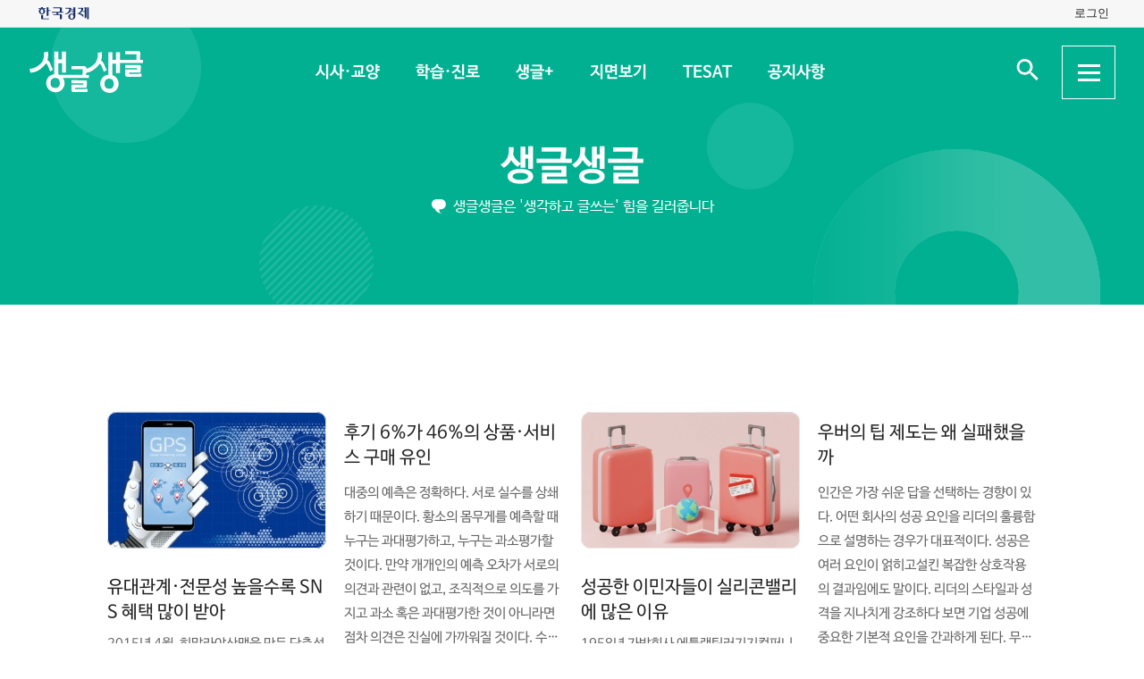

--- FILE ---
content_type: text/html; charset=UTF-8
request_url: https://sgsg.hankyung.com/series/1509001009?page=5
body_size: 50981
content:
<!DOCTYPE html>
<html lang="ko">
    <head>
        <meta charset="UTF-8">
        <title> | 생글생글</title>
        <meta name="viewport" content="width=device-width, initial-scale=1, maximum-scale=1">
        <meta http-equiv="X-UA-Compatible" content="IE=edge,chrome=1">
        <meta name="title" content="생글생글">
        <meta name="description" content="중고등학생을 위한 경제, 논술신문 생글생글">
        <meta name="author" content="생글생글">
        <meta property="og:title" id="meta_og_title" content="생글생글">
        <meta property="og:url" content="https://sgsg.hankyung.com/">
        <meta property="og:type" content="website">
        <meta property="og:image" id="meta_og_image" content="https://hkstatic.hankyung.com/img/sgsg/og-img-sgsg.jpg?v=1">
        <meta property="og:description" id="meta_og_description" content="중고등학생을 위한 경제, 논술신문 생글생글">
        <meta name="twitter:card" content="summary_large_image">
        <meta name="twitter:image" id="meta_twitter_image" content="https://hkstatic.hankyung.com/img/sgsg/og-img-sgsg.jpg?v=1">
    
        <link rel="shortcut icon" href="https://www.hankyung.com/favicon.ico">
        <link rel="stylesheet" href="https://hkstatic.hankyung.com/plugin/slick/slick.custom.css?v=202601161800">
        <link rel="stylesheet" href="https://hkstatic.hankyung.com/css/rel/sgsg/common-v2.css?v=202601161800">
    
        <script src="https://hkstatic.hankyung.com/plugin/jquery-1.12.4.min.js?v=202601161800"></script>
        <script src="https://hkstatic.hankyung.com/plugin/jquery.cookie.js?v=202601161800"></script>
        <script src="https://hkstatic.hankyung.com/plugin/slick/slick.min.js?v=202601161800"></script>
        
		<script type="text/javascript" src="https://hkstatic.hankyung.com/plugin/domain-replace/common.js?v=202601161800"></script>
		
        <script>
            var isMobile = "";
            var isMain = false;
            var depth1 = "";
            var depth2 = "";
            var lnbTitle = "";
        </script>
        
        <script src="/js/hk_common.js?v=202601161800"></script>
        <script src="/js/common.js?v=202601161800"></script>
		
		<script src="/js/salesforce.js?v=202601161800" async></script>
        		
        <!-- Google Tag Manager -->
<script>(function(w,d,s,l,i){w[l]=w[l]||[];w[l].push({'gtm.start':
new Date().getTime(),event:'gtm.js'});var f=d.getElementsByTagName(s)[0],
j=d.createElement(s),dl=l!='dataLayer'?'&l='+l:'';j.async=true;j.src=
'https://www.googletagmanager.com/gtm.js?id='+i+dl;f.parentNode.insertBefore(j,f);
})(window,document,'script','dataLayer','GTM-N3S38B8');</script>
<!-- End Google Tag Manager -->
        <!--[if lt IE 9]>
            <script src="https://hkstatic.hankyung.com/plugin/html5.js?v=202601161800"></script>
            <script src="https://hkstatic.hankyung.com/plugin/respond.min.js?v=202601161800"></script>
        <![endif]-->
    </head>
<body>

    <div id="wrap" class="sub ">
        <div class="skip-navi">
            <a href="#contents">본문 바로가기</a>
        </div>

		<div class="top-util-area">
            <div class="top-util-inner">
								<div class="util-items lt">
                    <div class="item logo-area">
                        <a href="https://www.hankyung.com/" class="logo-hk">
                            <img src="https://static.hankyung.com/img/logo/logo-hk.svg" alt="한국경제">
                        </a>
                    </div>
                </div>
                <div class="util-items rt">
                    
                    <!-- 2024.08.28 주석 처리 -->
					<!-- <div class="item">
                        <a href="#" class="btn-my-pay" target="_blank">구독내역</a>
                    </div> -->
                    
					<div class="item zone-login">
						<a href="#" class="login-link btn-login"><span class="txt">로그인</span></a>
						<a href="javascript:void(0)" class="login-link btn-my-layer user-name" style="display:none;">내정보</a>
						
						<div class="layer-my">
                            <!-- <div class="user-info">
                                <div class="account-info">
                                    <p class="email">
										<span class="icon-mylogin"><span class="blind"></span></span>
										<span class="txt"></span>
									</p>
                                </div>
                                <div class="btns">
                                    <a href="#" class="btn-account">계정관리</a>
                                    <a href="#" class="btn-logout">로그아웃</a>
                                </div>
                            </div> -->
                            <!-- [2024.08.27] 회원레이어 로그인 후 스타일: 닷컴과 동일하게 ui 조정 -->
                            <div class="hk-user__layer">
                                <div class="layer-inner">
                                    <div class="hk-user__info after">
                                        <div class="info__mypages">
                                            <div class="my-item my-item-account">
                                                <a href="#" class="my-item__link btn-account">
                                                    <div class="my-item__icon account-email-icon">
                                                        <span class="icon-mylogin"><span class="blind"></span></span>
                                                    </div>
                                                    <div class="my-item__txt">
                                                        <p class="tit account-email txt"></p>
                                                        <p class="desc">계정관리</p>
                                                    </div>
                                                </a>
                                            </div>
                                            <div class="my-item my-item-subscribe">
                                                <a href="#" class="my-item__link btn-my-pay">
                                                    <div class="my-item__txt ">
                                                        <p class="tit">구독</p>
                                                        <p class="desc">유료 상품</p>
                                                    </div>
                                                </a>
                                            </div>
                                        </div>
                                        <div class="hk-user__links">
                                            <div class="item">
                                                <a href="#" class="logout-btn">로그아웃</a>
                                            </div>
                                            <div class="item">
                                                <a href="https://www.hankyung.com/help" class="item" rel="nofollow">고객센터</a>
                                            </div>
                                        </div>
                                    </div>
                                </div>
                                <button type="button" class="btn-close-layer">
                                    <span class="blind">회원 메뉴 닫기</span>
                                </button>  
                            </div>
                            <!-- // [2024.08.27] -->

                            <!-- <div class="hk-user__layer">
                                <div class="layer-inner">
                                    <div class="hk-user__info after">
                                        <div class="info__mypages">
                                            <div class="my-item my-item-account">
                                                <a href="#" class="my-item__link">
                                                    <div class="my-item__txt">
                                                        <p class="tit account-email">hankyung12345@hankyung.com</p>
                                                        <p class="desc">계정관리</p>
                                                    </div>
                                                </a>
                                            </div>
                                            <div class="my-item my-item-subscribe">
                                                <a href="#" class="my-item__link">
                                                    <div class="my-item__txt">
                                                        <p class="tit">마이구독</p>
                                                        <p class="desc">유료상품 관리</p>
                                                    </div>
                                                </a>
                                            </div>
                                        </div>
                                        <div class="hk-user__links">
                                            <div class="item">
                                                <a href="#">로그아웃</a>
                                            </div>
                                            <div class="item">
                                                <a href="https://www.hankyung.com/help" class="item" rel="nofollow">고객센터</a>
                                            </div>
                                        </div>
                                    </div>
                                </div>
                                <button type="button" class="btn-close-layer">
                                    <span class="blind">회원 메뉴 닫기</span>
                                </button>  
                            </div> -->
                        </div>
                    </div>
					
                </div>
				
				<script src="/js/login.js?v=20240320"></script>            </div>
        </div>

        <header class="header">
            <div class="inner">
                <div class="header-cont">
    <h1 class="logo"><a href="/" class="logo-sgsg"><span class="blind">생글생글</span></a></h1>
    <div class="gnb">
        <ul>
            <li data-id="sgnews"><a href="https://sgsg.hankyung.com/sgnews/allnews">시사·교양</a></li>
            <li data-id="sgguide"><a href="https://sgsg.hankyung.com/sgguide/allnews">학습·진로</a></li>
            <li data-id="sgplus"><a href="https://sgsg.hankyung.com/sgplus/report">생글+</a></li>
            <li data-id="paper"><a href="https://sgsg.hankyung.com/paper">지면보기</a></li>
            <li data-id="tesat"><a href="https://sgsg.hankyung.com/tesat">TESAT</a></li>
            <li data-id="board"><a href="https://sgsg.hankyung.com/board">공지사항</a></li>
        </ul>
    </div>
	
    <div class="search-area">
        <button class="btn-open-search"><span class="blind">검색 입력창 열기</span></button>
        <div class="layer-search">
            <form name="search" method="get" action="/search">
                <fieldset>
                    <legend>통합검색</legend>
                    <input type="text" name="query" placeholder="검색어를 입력해주세요" title="검색어 입력" class="inp-txt" autocomplete="off">
                    <button type="submit" class="btn-search"><span class="blind">검색</span></button>
                </fieldset>
            </form>
        </div>
    </div>

    <button type="button" class="btn-allmenu">
        <span class="blind">전체메뉴</span>
        <div class="line-area"><span class="bar"></span></div>
    </button>
    <div class="layer-allmenu">

        <div class="allmenu-inner">
            <!-- [D] 푸터 사이트맵과 마크업 동일 -->
            <div class="sitemap-menu">
                <div class="service-wrap">
                    <div class="sv-cate">
                        <strong class="sv-tit"><a href="https://sgsg.hankyung.com/sgnews/allnews">시사·교양</a></strong>
                        <ul class="sv-list">
                            <li><a href="https://sgsg.hankyung.com/sgnews/economy">경제</a></li>
                            <li><a href="https://sgsg.hankyung.com/sgnews/history">역사</a></li>
                            <li><a href="https://sgsg.hankyung.com/sgnews/science">과학</a></li>
                            <li><a href="https://sgsg.hankyung.com/sgnews/culture">교양</a></li>
                        </ul>
                    </div>
                    <div class="sv-cate">
                        <strong class="sv-tit"><a href="https://sgsg.hankyung.com/sgguide/allnews">학습·진로</a></strong>
                        <ul class="sv-list">
                            <li><a href="https://sgsg.hankyung.com/sgguide/enter">진학 길잡이</a></li>
                            <li><a href="https://sgsg.hankyung.com/sgguide/study">학습 길잡이</a></li>
                            <li><a href="https://sgsg.hankyung.com/sgguide/career">진로 길잡이</a></li>
                        </ul>
                    </div>
                    <div class="sv-cate">
                        <strong class="sv-tit"><a href="https://sgsg.hankyung.com/sgplus/report">생글+</a></strong>
                        <ul class="sv-list">
                            <li><a href="https://sgsg.hankyung.com/sgplus/report">생글기자</a></li>
                            <li><a href="https://sgsg.hankyung.com/sgplus/playeconomy">경제야 놀자</a></li>
                            <li><a href="https://sgsg.hankyung.com/sgplus/art73">7과 3의 예술</a></li>
                            <li><a href="https://sgsg.hankyung.com/sgplus/sudoku">스도쿠 여행</a></li>
                            <li><a href="https://sgsg.hankyung.com/sgplus/quiz">경제·금융 상식 퀴즈</a></li>
                        </ul>
                    </div>
                    <div class="sv-cate">
                        <strong class="sv-tit"><a href="https://sgsg.hankyung.com/tesat">TESAT</a></strong>
                        <ul class="sv-list">
                            <li><a href="https://sgsg.hankyung.com/tesat">TESAT 안내</a></li>
                            <li><a href="https://sgsg.hankyung.com/tesat/study">TESAT 공부하기</a></li>
                            <li><a href="https://www.tesat.or.kr/html.frm.junior.intro/outline.regular" target="_blank">주니어 테샛</a></li>
                        </ul>
                    </div>
                    <div class="sv-cate sv-tit-area">
                        <a href="https://sgsg.hankyung.com/paper">지면보기</a>
                        <a href="https://sgsg.hankyung.com/subscribe">구독신청</a>
                        <a href="https://sgsg.hankyung.com/board">공지사항</a>
                        <a href="https://www.hankyung.com/help/faq/sgsg?category_id=6" target="_blank">고객센터</a>
                    </div>
                </div>
            </div>
        </div>
        <button class="btn-close-allmenu"><span class="blind">전체메뉴 닫기</span></button>
    </div>
</div>

                <!-- GNB -->
                <div class="lnb">
    <div class="lnb-cont">
        <h2 class="lnb-tit">
            <a href=""></a>
        </h2>
        <p>생글생글은 '생각하고 글쓰는' 힘을 길러줍니다</p>
        <div class="lnb-menu" style="display:none;">
            <div class="inner-scroll">
                <ul class="lnb-list" data-id="sgnews" data-name="시사·교양" data-wrap="list-wrap" style="display:none;">
                    <li><a href="/sgnews/allnews">전체</a></li>
                    <li><a href="/sgnews/economy">경제</a></li>
                    <li><a href="/sgnews/history">역사</a></li>
                    <li><a href="/sgnews/science">과학</a></li>
                    <li><a href="/sgnews/culture">교양</a></li>
                </ul>
                <ul class="lnb-list" data-id="sgguide" data-name="학습·진로" data-wrap="learning-wrap" style="display:none;">
                    <li><a href="/sgguide/allnews">전체</a></li>
                    <li><a href="/sgguide/enter">진학 길잡이</a></li>
                    <li><a href="/sgguide/study">학습 길잡이</a></li>
                    <li><a href="/sgguide/career">진로 길잡이</a></li>
                </ul>
                <ul class="lnb-list" data-id="sgplus" data-name="생글+" data-wrap="resting-wrap" style="display:none;">
                    <li><a href="/sgplus/report">생글기자</a></li>
                    <li><a href="/sgplus/playeconomy">경제야 놀자</a></li>
                    <li><a href="/sgplus/art73">7과 3의 예술</a></li>
                    <li><a href="/sgplus/sudoku">스도쿠여행</a></li>
                    <li><a href="/sgplus/quiz">경제·금융 상식 퀴즈</a></li>
                </ul>
                <ul class="lnb-list" data-id="tesat" data-name="TESAT" data-wrap="tesat-wrap" style="display:none;">
                    <li><a href="/tesat">TESAT 안내</a></li>
                    <li><a href="/tesat/study">TESAT 공부하기</a></li>
                    <li><a href="http://www.tesat.or.kr/html.frm.junior.intro/outline.regular" target="_blank">주니어 테샛</a></li>
                </ul>
				<ul class="lnb-list" data-id="subscribe" data-name="구독신청" data-wrap="subs-wrap" style="display:none;">
                    <li><a href="/subscribe">구독신청</a></li>
                    <!--<li><a href="/subscribe/history">구독내역</a></li>-->
                </ul>
            </div>
        </div>
    </div>
</div>
<script>
    var path = "";

    if (depth2 == '') {
        path = '/'+depth1;
    } else {
        path = '/'+depth1+'/'+depth2;
    }
    
    var pageModule = location.pathname.split('/')[1];

    $(function(){
        var selectMenu = $('ul.lnb-list[data-id="'+depth1+'"]');

        if (selectMenu.length > 0) {
            
			if( selectMenu.data('id') != 'subscribe' )
			{
				$('.lnb-menu').show();
				selectMenu.show();
			}

            if (selectMenu.find('li > a[href="'+path+'"]').length > 0) {
                selectMenu.find('li > a[href="'+path+'"]').parents('li').addClass('on');
            } else {
                selectMenu.find('li:eq(0)').addClass('on');
            }

            // 메뉴 스크롤 위치 변경
            var scrollPosition = selectMenu.find('li.on').offset();
            $(".lnb-menu > .inner-scroll").scrollLeft(scrollPosition.left-50);

            $('h2.lnb-tit > a').text(selectMenu.data('name'));
            $('h2.lnb-tit > a').attr('href',selectMenu.find('li:eq(0) > a').attr('href'));
            
            if(pageModule != 'article') {
                // 메타태그 세팅
                
                document.title = selectMenu.data('name')+' | 생글생글';
                $('meta[name=title]').attr('content', selectMenu.data('name')+' | 생글생글');
                $('#meta_og_title').attr('content', selectMenu.data('name')+' | 생글생글');
            }
        } else {
            if (lnbTitle == '') lnbTitle = "생글생글";
            $('h2.lnb-tit > a').text(lnbTitle);
            $('h2.lnb-tit > a').attr('href', path);
            $('h3.cont-tit').show();
        }
        
        $('#wrap').addClass(selectMenu.data('wrap'));
        
        $('.gnb > ul > li[data-id="'+depth1+'"]').addClass('on');
    })
</script>                <!-- // GNB -->
            </div>
        </header>
        <main id="contents" class="contents">
<div class="inner">
                <h3 class="cont-tit" style="display:none;"></h3>
                
                <div class="news-list-box">
                    <ul class="news-list">
                        <li class="item ">
                            <div class="thumb">
                                <a href="https://www.hankyung.com/article/2023042137021">
                                    <img src="https://img.hankyung.com/photo/202304/AA.33223127.3.jpg" alt=" 유대관계·전문성 높을수록 SNS 혜택 많이 받아">
                                </a>
                            </div>
                            <div class="txt-cont">
                                <em class="subject-tit"></em>
                                <h3 class="news-tit"><a href="https://www.hankyung.com/article/2023042137021"> 유대관계·전문성 높을수록 SNS 혜택 많이 받아</a></h3>
                                <p class="lead">2015년 4월, 히말라야산맥을 만든 단층선에서 리히터 규모 8.1의 지진이 발생했다. 무려 225㎞나 떨어진 에베레스트에서 산사태가 발생할 만큼 강력했다. 수십만 명이 집을 잃었다. 하지만 다행히도 생존자들의 소식은 빠르게 전달됐다. 페이스북의 &lsquo;세이프티 체크&rsquo; 기능이 안전을 묻는 알림을 보냈고, 1억5000만 명의 사람이 무사함을 페이스북을 통해 알릴 수 있었기 때문이다.SNS의 두 얼굴페이스북, 인스타그램, 트위터 같은 SNS는 네팔 지진 사례와 같이 사회적인 역할을 담당한다. 사회운동이 가능하도록 돕기도 한다. 2015년 1월 프랑스에서 있었던 &lsquo;내가 샤를리다&rsquo; 운동이 대표적이다. 총기로 무장한 알카에다 요원들이 프랑스 풍자 전문 주간지 &lsquo;샤를리 에브도&rsquo;의 파리 지부를 공격해 12명이 사망하고 11명 이상이 부상을 입었다. 테러 공격 이후 트위터에는 #jesuischarlie라는 해시태그가 가장 많이 달렸다. 총격 3일 만에 70만 명의 프랑스인이 거리로 나왔고, 4일째에는 그 수가 200만 명으로 늘었다. 이런 대규모 시위는 협력과 조율 없이는 불가능하다.물론 시위의 확산이 SNS의 역할과 인과관계로 연결돼 있는지는 보다 면밀하게 분석할 필요가 있다. 이집트와 러시아, 우크라이나, 홍콩 등에서 일어나는 대규모 사회운동은 SNS 없이도 가능하다. 하지만 긍정적인 상관관계가 존재하는 것만은 분명해 보인다.SNS는 부정적인 역할도 한다. 2019년 3월 15일 총기로 무장한 인종차별주의자는 뉴질랜드 크라이스트처치의 한 이슬람 사원을 총기로 공격하면서 이를 페이스북에 생중계했다. 사람들은 마치 1인칭 슈팅 게임을 보듯 50명이 죽어가는 장면을 목격해야 했다. 지난 16일 우리나라에서도 10</p>
                                <!-- <span class="date">2023.04.24</span> -->
                            </div>
                        </li>
                        <li class="item no-thumb">
                            <div class="txt-cont">
                                <em class="subject-tit"></em>
                                <h3 class="news-tit"><a href="https://sgsg.hankyung.com/article/2023041475361"> 후기 6%가 46%의 상품·서비스 구매 유인</a></h3>
                                <p class="lead">대중의 예측은 정확하다. 서로 실수를 상쇄하기 때문이다. 황소의 몸무게를 예측할 때 누구는 과대평가하고, 누구는 과소평가할 것이다. 만약 개개인의 예측 오차가 서로의 의견과 관련이 없고, 조직적으로 의도를 가지고 과소 혹은 과대평가한 것이 아니라면 점차 의견은 진실에 가까워질 것이다. 수학적 관점에서 서로 독립적인 의견이 다수라면 이는 사실로 수렴하기 때문이다.&nbsp;독립적이지 않은 대중 의견하지만 다양한 플랫폼과 소셜 네트워크 서비스의 등장으로 대중의 의견은 더 이상 독립적이지 않다. 온라인으로 음식을 주문하거나 물건을 살 때 소비자들은 후기에 영향을 받는다. 연구 결과에 따르면 소비자의 92%가 후기를 읽고, 그중 46%는 그 후기에 영향을 받아 제품을 구매한다. 후기를 쓰는 비율은 6%에 불과하지만 92%가 읽고 46%가 물건을 구입한다니, 목소리가 큰 소수가 절대다수의 의견에 영향을 미치는 형국이다. 보다 큰 문제는 과거의 평점이 미래의 평점에 영향을 미친다는 점이다.MIT의 시난 아랄 교수는 뉴스 웹사이트를 활용한 대규모 대중 심리 테스트를 통해 이를 밝혀냈다. 해당 웹사이트에 올라온 동일한 콘텐츠에 한 집단의 경우 임의로 1개의 찬성 평점을, 또 한 집단에는 1개의 반대 평점을 주었다. 통제 집단에는 평점을 주지 않았다. 그런 다음 세 집단의 평점 변화를 살펴보았다. 일반적으로 콘텐츠에는 수백 혹은 수천 개의 평점이 달리므로 임의로 1개의 찬성 혹은 반대 평점을 준 것은 최소한의 조작이었다. 결과는 놀라웠다. 찬성 평점으로 긍정적인 조작을 하면 이후에 긍정적인 평점이 32% 늘었고, 평균 평점은 25% 늘었다. 그리고 임의로 찬성 평점 1개를 추가할 경우 점수</p>
                                <!-- <span class="date">2023.04.17</span> -->
                            </div>
                        </li>
                        <li class="item ">
                            <div class="thumb">
                                <a href="https://www.hankyung.com/article/2023040721981">
                                    <img src="https://img.hankyung.com/photo/202304/AA.33090725.3.jpg" alt=" 성공한 이민자들이 실리콘밸리에 많은 이유">
                                </a>
                            </div>
                            <div class="txt-cont">
                                <em class="subject-tit"></em>
                                <h3 class="news-tit"><a href="https://www.hankyung.com/article/2023040721981"> 성공한 이민자들이 실리콘밸리에 많은 이유</a></h3>
                                <p class="lead">1958년 가방회사 에틀랜틱러기지컴퍼니의 데이비드 블룸 이사는 여행용 가방에는 왜 바퀴가 없을까 의아했다. 무거워 허리가 아프고, 때로는 비싼 짐꾼을 고용해야 했다. 게다가 바퀴를 다는 건 생산비용에 거의 영향을 미치지 않았고, 기존 디자인과 유통망에도 잘 맞았다. 하지만 회장은 블룸의 기대와 달리 도대체 누가 바퀴 단 가방을 사겠느냐며 비웃을 뿐이었다.다이슨과 여행용 가방전문가들은 혁신을 크게 두 형태로 구분한다. 주어진 문제나 전문 분야를 더 깊이 파고드는 예측 가능한 혁신과 예전에는 연관성이 없던 두 분야의 아이디어를 채택해 융합하는 혁신이다. 다이슨은 전자의 대표적인 예다. 제임스 다이슨은 자신이 만든 진공청소기 디자인을 집요하게 수정한 끝에 사이클론 집진기의 크기를 조정해 공기에서 먼지를 분리해내는 방법을 찾아냈다. 새로운 모델이 나올 때마다 그 효율은 높아졌고, 깊이 있는 지식이 쌓여 갔다. 소위 &lsquo;점진적 혁신&rsquo;이다.블룸의 여행용 가방은 &lsquo;재결합적 혁신&rsquo;이다. 대개 재결합 혁신은 극적이다. 다른 영역에 존재하던 아이디어를 활용해 완전히 새로운 가능성을 열기 때문이다. 과학 작가 맷 리들리는 재결합적 혁신을 유성생식에 빗대기도 한다. 서로 다른 개체의 유전자가 합쳐지면서 발생하는 변이의 누적으로 생물학적 진화가 이뤄진다는 것이다. 만약 수십억 년 전 미생물이 유전자 교환을 하지 않았더라면, 그리고 이후 동물들이 성적 결합을 통해 이를 지속하지 않았다면 다리나 신경, 뇌를 구성하는 유전자들이 만들어질 수 없었을 것이라는 주장이다.생각의 아웃사이더결합 전에는 각 영역의 독립적 아이디어에 불과하지만 이들의</p>
                                <!-- <span class="date">2023.04.10</span> -->
                            </div>
                        </li>
                        <li class="item no-thumb">
                            <div class="txt-cont">
                                <em class="subject-tit"></em>
                                <h3 class="news-tit"><a href="https://sgsg.hankyung.com/article/2023033169021"> 우버의 팁 제도는 왜 실패했을까</a></h3>
                                <p class="lead">인간은 가장 쉬운 답을 선택하는 경향이 있다. 어떤 회사의 성공 요인을 리더의 훌륭함으로 설명하는 경우가 대표적이다. 성공은 여러 요인이 얽히고설킨 복잡한 상호작용의 결과임에도 말이다. 리더의 스타일과 성격을 지나치게 강조하다 보면 기업 성공에 중요한 기본적 요인을 간과하게 된다. 무엇보다 구성원의 동기부여 방식을 놓치게 된다.많은 경우 &lsquo;누가&rsquo; 일하느냐보다 &lsquo;어떻게&rsquo; 일하느냐가 중요하다. 정확한 인센티브의 설계는 일하는 방식과 관련있다. 인센티브는 구성원으로 하여금 공동 목표를 향해 달려가도록 만드는 힘이다. 내가 원하는 사람으로만 가득하면 좋겠지만, 조직에는 다양한 사람이 존재하기 마련이다. 인센티브가 제대로 설계된다면 구성원 성격에 따라 조직의 성공 여부가 달라지는 일은 발생하지 않는다. 한편, 인센티브는 사람들의 행동과 결과에 매우 긍정적인 영향을 미쳐 조직 규모를 확장하는 데 기여하기도 한다. 게다가 인센티브는 지위 고하를 막론하고 모든 사람에게 영향을 미치는 힘이 있다.&nbsp;우버의 팁 제도 설계제도 설계에서 인센티브의 중요성은 우버 사례에서 살펴볼 수 있다. 2017년 1월 도널드 트럼프 대통령이 발표한 반이민 행정명령은 큰 반발을 초래했다. 이민자 중심으로 구성된 뉴욕 택시기사도 예외가 아니었다. 이들은 항의의 의미로 택시 운전을 중단했다. 문제는 우버였다. 모든 택시가 멈춘 와중에도 영업을 지속했다. 여론은 혼란을 틈타 돈을 버는 기회주의적 행동이라고 비난하며 우버 삭제 운동으로 이어졌고, 운전자가 우버 서비스에서 이탈하기 시작했다.우버 입장에서 운전자는 절대 포기할 수 없는 핵심 요소다. 어떻게</p>
                                <!-- <span class="date">2023.04.03</span> -->
                            </div>
                        </li>
                    </ul>
                </div>

                <div class="news-list-box">
                    <ul class="news-list">
                        <li class="item ">
                            <div class="thumb">
                                <a href="https://sgsg.hankyung.com/article/2023032416201">
                                    <img src="https://img.hankyung.com/photo/202303/AA.32951087.3.jpg" alt=" 전문서비스업은 왜 혁신을 받아들여야 할까">
                                </a>
                            </div>


                            <div class="txt-cont">
                                <em class="subject-tit"></em>
                                <h3 class="news-tit"><a href="https://sgsg.hankyung.com/article/2023032416201"> 전문서비스업은 왜 혁신을 받아들여야 할까</a></h3>
                                <p class="lead">지난 수세기 동안 전문가의 업무는 대부분 수작업이었다. 이들의 서비스는 기성복이 아니라 반맞춤형이었다. 예술가가 작품을 만들 때마다 빈 캔버스에서 시작하듯, 수요자 입장에서 전문가 서비스는 위임받은 신뢰할 만한 전문가가 수작업으로 만든 일회용 제품이었다. 하지만 전문 서비스도 점차 달라질 가능성이 높다. 과거 양복 재단이나 양초 제작 등의 수공업이 그랬듯이 말이다.전문가 우회 현상과거엔 전문적인 도움이 필요하면 전문가에게 의지했다. 전문가에게는 다른 사람들이 모르는 지식이 있었고, 사람들은 전문가로부터 얻은 지식과 경험을 활용해 문제를 해결했다. 전문가 외에는 어떤 지식이 문제 해결에 필요한지 몰랐기에, 전문가들은 해당 영역에서 문지기 역할을 했다. 의사 혹은 변호사가 아니면 병원이나 법률 사무실을 개업하지 못하는 형태가 그것이다. 하지만 오늘날 이런 설명은 설득력을 잃어가고 있다. 전문성을 얻는 다양한 방식이 생겨났기 때문이다. 플랫폼이 제공하는 인공지능(AI) 서비스가 대표적이다. 과거 판례 검색은 변호사들의 업무 영역 중 하나였지만, 오늘날 수백만 건의 판례 가운데 필요한 정보를 검색하는 데 몇 초면 충분하다. 최근 등장한 챗GPT 기술이 도입되면 보다 입체적인 서비스도 가능하다. 경험 공동체도 대안적 형태다. 페이션츠라이크미(Patientslikeme)와 같은 사이트에는 자신이 겪는 질병과 처방 그리고 그 효과에 대한 수기가 가득하다. 이런 경험의 공유를 통해 꼭 전문가에게서만이 아니어도 전문지식을 얻을 수 있다. 더욱 주목해야 할 점은 AI 플랫폼이든, 경험을 나누는 사이트든 이를 운영하는 사람들이 의사나 변호사, 회계사가 아니라는 점이</p>
                                <!-- <span class="date">2023.03.27</span> -->
                            </div>
                        </li>
                        <li class="item no-thumb">


                            <div class="txt-cont">
                                <em class="subject-tit"></em>
                                <h3 class="news-tit"><a href="https://sgsg.hankyung.com/article/2023031757041"> 디지털시대 전문영역, 다품종 대량생산 체제로 변화</a></h3>
                                <p class="lead">전문서비스업에서의 갈등이 한창이다. 변호사, 의사, 세무사, 공인중개사 등이 대표적이다. 물론 우리 사회에 존재하는 갈등의 대상이 전문가인지, 전문협회인지는 명확하지 않다. 다만, 분명한 건 기존 전문 서비스를 이용할 더 나은 방법이 있다는 사실을 소비자들이 알아차렸다는 것이다. 무엇보다 기술 발전은 이들 서비스를 변모시키고 있다&nbsp;규칙화되는 전문가 업무오랜 기간 전문가들은 정해진 절차로 업무를 요약할 수 없다는 입장을 고수해왔다. 하지만 기술이 발전한 오늘날 많은 부분이 표준화되고 있다. 수작업에서 절차화로 변모하자 규칙이 생겨나고, 탈중개화 경향이 두드러지며, 일의 분해가 가능해졌다. 사실 전문 서비스업에서 규칙화는 매우 중요하다. 변호사나 의사의 경우 그 일이 매우 복잡해져 기억에만 의지해 수행하기 어려운 수준에 이르렀다. 상당한 압박이 동반되는 일이기에 중요한 규칙적 작업을 간과하기 십상이다. 하지만 완전히 규칙적인 업무와 완전히 불규칙한 부분으로 구분하는 일은 별다른 도움이 되지 않는다. 시간이 지나면 불규칙해 보이는 일도 규칙적인 형식으로 요약할 수 있게 될지도 모르기 때문이다. 오늘날 인공지능(AI)의 발전을 감안하면 충분히 가능성이 있다. 규칙화할 수 없는 영역은 전문가만 수행할 수 있다는 생각도 버려야 한다. 기계는 규칙이 아닌 전혀 다른 방식으로 불규칙한 작업을 수행할 수도 있다. 전문 서비스 분야에서 규칙화가 가능해진다면, 지식과 전문성을 재사용해 동일한 서비스를 광범위한 수요자에게 반복해서 공급할 수 있다. 전문가는 동일한 서비스에 들어가는 시간을 줄여 생산성을 높일 수 있다. 이는 수요 측면의 사용과</p>
                                <!-- <span class="date">2023.03.20</span> -->
                            </div>
                        </li>
                        <li class="item ">
                            <div class="thumb">
                                <a href="https://sgsg.hankyung.com/article/2023031099301">
                                    <img src="https://img.hankyung.com/photo/202303/AA.32828117.3.jpg" alt=" 산업혁명이 영국에서 시작된 이유는">
                                </a>
                            </div>


                            <div class="txt-cont">
                                <em class="subject-tit"></em>
                                <h3 class="news-tit"><a href="https://sgsg.hankyung.com/article/2023031099301"> 산업혁명이 영국에서 시작된 이유는</a></h3>
                                <p class="lead">산업혁명은 영국에서 시작됐다. 갈릴레오 갈릴레이의 비서였던 에반젤리스타 토리첼리가 발견한 &lsquo;공기에 무게가 있다&rsquo;는 통찰을 토대로 토머스 뉴커먼이 증기기관을 만들면서 가능해졌다. 하지만 이런 기술적 성과는 영국에서 산업혁명이 시작된 이유를 설명하기에 턱없이 부족하다. 산업혁명 이전 영국이 아닌 다른 국가에도 훌륭한 기술은 얼마든지 많았기 때문이다.경제적 동기의 부재조지프 슘페터는 어떤 기술이 사회에 채택되려면 무엇보다 필요성이 있어야 한다고 강조했다. 고대 그리스 로마 시대에는 노예가 기계보다 저렴했고, 이 점이 비싼 기계를 개발하고 채택할 인센티브를 제공하지 않았다는 주장이다. 노예는 산업화 이전 시대의 로봇이었다. 실제 헝가리에서는 봉건 영주를 대신해 일하는 무보수 농노를 &lsquo;로보트닉&rsquo;이라고 불렀다.노예는 오늘날 어떤 로봇 테크놀로지로 달성할 수 있는 수준보다 훨씬 다양한 육체 노동이 가능했다. 물론 논쟁의 소지가 많은 주장이다. 중요한 것은 기계화의 인센티브는 노동자의 자유가 아니라 노동의 가격이라는 점이다. 산업화 이전 사회에서 노동 가격은 낮았다. 1927년 미시시피강 범람으로 흑인 가족이 일자리를 찾아 범람 지역을 떠나자 노동력 손실이 불가피한 농장주들은 비로소 기계화 방향으로 선회했다.반대 주장도 있다. 산업화 이전 세상에서는 발명이 필요의 어머니라는 것이다. 기존 수요에 대응해 기술이 개발된 것이 아니라 산발적이고 우연한 기술 발전이 전에 없던 새로운 욕구와 수요를 창출했다는 것이다. 문제는 당시의 혁신은 부담은 크고 보상은 작았다는 점이다. 대량생산이 어려웠고, 사회적 안전망이 부족한</p>
                                <!-- <span class="date">2023.03.13</span> -->
                            </div>
                        </li>
                        <li class="item no-thumb">


                            <div class="txt-cont">
                                <em class="subject-tit"></em>
                                <h3 class="news-tit"><a href="https://sgsg.hankyung.com/article/2023030348531"> 인쇄기 등장에도 필경사들이 항의하지 않은 이유는</a></h3>
                                <p class="lead">오직 생산성만이 국가를 부유하게 만들 수 있다. 생산성은 더 적은 투입으로 더 많이 생산할 때 높아진다. 이를 담당하는 것이 기술이다. 기계를 도입해 노동생산성이 연간 2.5% 증가한다면, 1인당 생산량은 28년마다 두 배로 뛴다. 대략 절반만 일해도 평생 일해야 가능한 생산량을 달성할 수 있다는 점은 기술의 위력을 정당화하기에 충분해 보인다.&nbsp;생산성과 실업기술의 위력과 생산성이 소득 증대의 전제조건임은 분명하지만, 모든 서민의 소득 증대를 보장하는 것은 아니다. 기술 발전으로 일자리를 잃는다면 누군가는 더욱 가난해질 수도 있다. 물론 경제학에서는 기술 발전으로 파레토 개선이 가능하다고 가정한다. 기계가 노동자의 일자리를 대체할 때 동시에 모든 사람이 더 많은 월급을 주는 일자리를 구할 수 있다고 가정하는 것이다. 합리적인 접근이지만, 기술 발전이 노동을 대체하는 개별 사례를 이해하는 것과는 별개의 일이다. 역사가 말해주듯, 기술은 물질적 수준을 높였지만 실업도 초래했다. &lsquo;러다이트 운동&rsquo;으로 표현되는 신기술에 대한 노동자들의 저항은 유럽과 중국 전역을 휩쓴 반란의 물결 가운데 아주 일부다. 19세기 말 이전 노동자들 저항은 예외가 아닌 표준이었다. 게다가 신기술에 대한 반란의 역사는 훨씬 길다. 로마제국의 베스파시아누스 황제는 고용 문제로 인해 카피톨리누스 언덕으로 돌기둥을 운반할 때 기계 사용을 금지했다. 1589년 엘리자베스 1세도 기술 발전으로 인한 실업이 두려워 윌리엄 리에게 메리야스 편직기 특허를 내주지 않았다. 17세기 유럽에서는 많은 국가에서 자동직기를 금지했다. 자동직기를 도입한 지역에서는 어김없이 폭동이 뒤따랐던</p>
                                <!-- <span class="date">2023.03.06</span> -->
                            </div>
                        </li>
                    </ul>
                </div>

                <!-- 페이지번호 10번 넘어가면 처음,이전 버튼 노출 / 900px이하일 때 페이지번호 5까지 노출 -->
                <div class="paging">
                        <a href="https://sgsg.hankyung.com/series/1509001009?page=1">1</a>
                        <a href="https://sgsg.hankyung.com/series/1509001009?page=2">2</a>
                        <a href="https://sgsg.hankyung.com/series/1509001009?page=3">3</a>
                        <a href="https://sgsg.hankyung.com/series/1509001009?page=4">4</a>
                        <strong>5</strong>
                        <a href="https://sgsg.hankyung.com/series/1509001009?page=6">6</a>
                        <a href="https://sgsg.hankyung.com/series/1509001009?page=7">7</a>
                        <a href="https://sgsg.hankyung.com/series/1509001009?page=8">8</a>
                        <a href="https://sgsg.hankyung.com/series/1509001009?page=9">9</a>
                        <a href="https://sgsg.hankyung.com/series/1509001009?page=10">10</a>
                    <a href="https://sgsg.hankyung.com/series/1509001009?page=11" class="btn-next-page"><span class="blind">다음</span></a>
                    <a href="https://sgsg.hankyung.com/series/1509001009?page=31" class="btn-next-page last"><span class="blind">마지막</span></a>
                </div>
            </div>
        </main>

        <footer class="footer">
    <div class="inner">
        <div class="foot-top">
            <strong class="foot-tit">생글생글</strong>
            <div class="sitemap-menu">
                <div class="service-wrap">
                    <div class="sv-cate">
                        <strong class="sv-tit"><a href="https://sgsg.hankyung.com/sgnews/allnews">시사·교양</a></strong>
                        <ul class="sv-list">
                            <li><a href="https://sgsg.hankyung.com/sgnews/economy">경제</a> </li>
                            <li><a href="https://sgsg.hankyung.com/sgnews/history">역사</a></li>
                            <li><a href="https://sgsg.hankyung.com/sgnews/science">과학</a></li>
                            <li><a href="https://sgsg.hankyung.com/sgnews/culture">교양</a></li>
                        </ul>
                    </div>
                    <div class="sv-cate">
                        <strong class="sv-tit"><a href="https://sgsg.hankyung.com/sgguide/allnews">학습·진로</a></strong>
                        <ul class="sv-list">
                            <li><a href="https://sgsg.hankyung.com/sgguide/enter">진학 길잡이</a></li>
                            <li><a href="https://sgsg.hankyung.com/sgguide/study">학습 길잡이</a></li>
                            <li><a href="https://sgsg.hankyung.com/sgguide/career">진로 길잡이</a></li>
                        </ul>
                    </div>
                    <div class="sv-cate">
                        <strong class="sv-tit"><a href="https://sgsg.hankyung.com/sgplus/report">생글+</a></strong>
                        <ul class="sv-list">
                            <li><a href="https://sgsg.hankyung.com/sgplus/report">생글기자</a></li>
                            <li><a href="https://sgsg.hankyung.com/sgplus/playeconomy">경제야 놀자</a></li>
                            <li><a href="https://sgsg.hankyung.com/sgplus/art73">7과 3의 예술</a></li>
                            <li><a href="https://sgsg.hankyung.com/sgplus/sudoku">스도쿠 여행</a></li>
                            <li><a href="https://sgsg.hankyung.com/sgplus/quiz">경제·금융 상식 퀴즈</a></li>
                        </ul>
                    </div>
                    <div class="sv-cate">
                        <strong class="sv-tit"><a href="https://sgsg.hankyung.com/tesat">TESAT</a></strong>
                        <ul class="sv-list">
                            <li><a href="https://sgsg.hankyung.com/tesat">TESAT 안내</a></li>
                            <li><a href="https://sgsg.hankyung.com/tesat/study">TESAT 공부하기</a></li>
                            <li><a href="http://www.tesat.or.kr/html.frm.junior.intro/outline.regular" target="_blank" rel="nofollow">주니어 테샛</a></li>
                        </ul>
                    </div>
                    <!-- <div class="sv-cate">
                        <strong class="sv-tit"><a href="https://sgsg.hankyung.com/sgplus/playeconomy">생글 추천 콘텐츠</a></strong>
                        <ul class="sv-list">
                            <li><a href="https://sgsg.hankyung.com/sgplus/playeconomy">경제야 놀자</a></li>
                            <li><a href="https://sgsg.hankyung.com/sgplus/art73">7과 3의 예술</a></li>
                            <li><a href="https://sgsg.hankyung.com/sgplus/ten01">우빈의 리듬파워</a></li>
                            <li><a href="https://sgsg.hankyung.com/sgplus/ten02">김지원의 인서트</a></li>
                            <li><a href="https://sgsg.hankyung.com/sgplus/ten03">노규민의 영화人싸</a></li>
                        </ul>
                    </div> -->
                    <div class="sv-cate">
                        <strong class="sv-tit"><a href="https://sgsg.hankyung.com/paper">지면보기</a></strong>
                        <ul class="sv-list">
                            <li><a href="https://sgsg.hankyung.com/subscribe"><strong class="sv-tit">구독신청</strong></a></li>
                            <li><a href="https://sgsg.hankyung.com/board"><strong class="sv-tit">공지사항</strong></a></li>
                            <li><a href="https://www.hankyung.com/help/faq/sgsg?category_id=6" target="_blank" rel="nofollow"><strong class="sv-tit">고객센터</strong></a></li>
                            <!-- <li><a href="https://www.hankyung.com/help/qna" target="_blank" rel="nofollow"><strong class="sv-tit">1:1 문의</strong></a></li> -->
                        </ul>
                    </div>
                </div>
            </div>
        </div>
        <div class="foot-cont">
            <a href="https://company.hankyung.com/ked/" target="_blank" rel="nofollow">회사소개</a>
            <a href="https://www.hankyung.com/help/ethics" target="_blank" rel="nofollow">기자윤리강령</a>
            <a href="https://www.hankyung.com/help/policy?category=%EA%B0%9C%EC%9D%B8%EC%A0%95%EB%B3%B4%EC%B2%98%EB%A6%AC%EB%B0%A9%EC%B9%A8" target="_blank" rel="nofollow"><strong>개인정보처리방침</strong></a>
            <a href="https://www.hankyung.com/help/policy?category=%EC%9D%B4%EC%9A%A9%EC%95%BD%EA%B4%80" target="_blank" rel="nofollow">서비스이용약관</a>
            <a href="https://sgsg.hankyung.com/sitemap">사이트맵</a>
            <a href="https://www.hankyung.com/help/faq/sgsg?category_id=6" target="_blank" rel="nofollow">고객센터</a>
            <!-- <a href="https://www.hankyung.com/help/qna" target="_blank" rel="nofollow">1:1 문의</a> -->
            <span>문의전화: <a href="tel:02-360-4069">02-360-4069</a></span>
        </div>
        <address>주소: 04505 서울시 중구 청파로 463 한국경제신문사 3층 경제교육연구소</address>
        <div class="foot-cont">
            <span>발행인: 김정호 │ 편집인: 박수진</span>
            <span>이메일: <a href="mailto:nie@hankyung.com">nie@hankyung.com</a></span>
            <span>사업자등록번호: 110-81-07390</span>
            <span>통신판매업신고번호: 중구 02559</span>
        </div>
        <div class="foot-cont family-site">
            <span>한국경제 Family</span>
            <a href="https://www.hankyung.com/" target="_blank" rel="nofollow">한국경제신문</a>
            <a href="https://www.wowtv.co.kr/" target="_blank" rel="nofollow">한국경제 TV</a>
            <a href="https://magazine.hankyung.com/" target="_blank" rel="nofollow">한국경제매거진</a>
            <a href="http://bp.hankyung.com/" target="_blank" rel="nofollow">BOOK</a>
            <a href="https://tenasia.hankyung.com/" target="_blank" rel="nofollow">텐아시아</a>
            <a href="https://www.kedglobal.com/" target="_blank" rel="nofollow">KED Global</a>
        </div>
        <p class="copyright">Copyright 한국경제신문. All rights reserved.</p>
    </div>
</footer>
    </div>
</body>
</html>